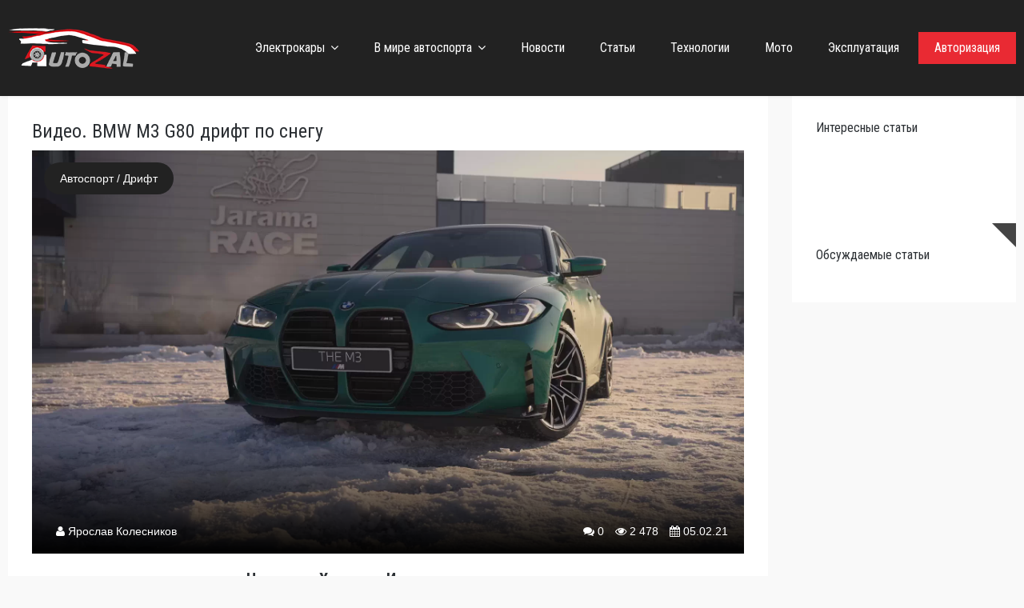

--- FILE ---
content_type: text/html; charset=utf-8
request_url: https://autozal.com/344-video-bmw-m3-g80-drift-po-snegu.html
body_size: 9620
content:
<!DOCTYPE html>
<html lang="ru">
<head>
	<meta property="og:image" content="https://autozal.com/uploads/posts/2021-02/1612517501_bmw-m3-g80-drift.webp">
	
	<meta charset="utf-8">
<title>Видео. BMW M3 G80 дрифт по снегу</title>
<meta name="description" content="Закрытый заснеженный трек Харама недалеко от Мадрида - настоящая редкость, которую опытному водителю нового BMW M3 G80, нельзя пропустить. Поэтому испанского гонщика Хосе Мануэля де лос Милагроса дважды не спрашивали, и он вместе с командой BMW Spain создали видео о дрифте новой эмки. Помимо">
<meta name="keywords" content="BMW, BMW M3 G80, дрифт по снегу, дрифт, видео, новости, автоновости, трек Харама, заснеженный трек">
<meta name="generator" content="DataLife Engine (http://dle-news.ru)">
<meta property="og:site_name" content="AutoZal - Автомобильные новости со всего мира">
<meta property="og:type" content="article">
<meta property="og:title" content="Видео. BMW M3 G80 дрифт по снегу">
<meta property="og:url" content="https://autozal.com/344-video-bmw-m3-g80-drift-po-snegu.html">
<meta name="news_keywords" content="BMW, 3 серия, М серия, видео">
<meta property="og:description" content="Закрытый заснеженный трек Харама недалеко от Мадрида - настоящая редкость, которую опытному водителю нового BMW M3 G80, нельзя пропустить. Поэтому испанского гонщика Хосе Мануэля де лос Милагроса дважды не спрашивали, и он вместе с командой BMW Spain создали видео о дрифте новой &quot;эмки&quot;.">
<link rel="search" type="application/opensearchdescription+xml" href="https://autozal.com/index.php?do=opensearch" title="AutoZal - Автомобильные новости со всего мира">
<link rel="canonical" href="https://autozal.com/344-video-bmw-m3-g80-drift-po-snegu.html">
<link rel="alternate" type="application/rss+xml" title="AutoZal - Автомобильные новости со всего мира" href="https://autozal.com/rss.xml">
	<meta name="twitter:card" content="summary_large_image">
	<meta name="twitter:site" content="@AutoZal">
	<meta name="twitter:image" content="https://autozal.com/uploads/posts/2021-02/1612517501_bmw-m3-g80-drift.webp">
	
	
	<meta name="viewport" content="width=device-width, initial-scale=1.0" />
	<link rel="shortcut icon" href="/templates/unik/images/favicon.png" />
	<link rel="preload" href="/templates/unik/fonts/Flaticon.woff" as="font" type="font/woff" crossorigin>
	<link rel="preload" href="/templates/unik/fonts/fontawesome-webfont.woff2?v=4.5.0" as="font" type="font/woff2" crossorigin>
	<link href="/templates/unik/style/styles.css" type="text/css" rel="stylesheet" />
	<link href="/templates/unik/style/engine.css" type="text/css" rel="stylesheet" />
	<link href="https://fonts.googleapis.com/css?family=Roboto+Condensed:400,400i,700&amp;subset=cyrillic&display=swap" rel="stylesheet">
	
    
</head>

<body>
<div class="wrap">
	<header class="header">
		<div class="header-in center">			
			<div class="header-two">
				<a href="/" class="logotype" title="На главную"><img src="/templates/unik/images/logo.png" alt="sitename" /></a>
                
				<ul>
					<li><a href="/electrocars/">Электрокары</a>
						<ul class="hidden-menu">
							<li><a href="/electrocars/deshevie_elektro/">Доступные электромобили</a></li>
							<li><a href="/electrocars/elektro_sportcars/">Электрические спорткары</a></li>
							<li><a href="/electrocars/hibrid/">Гибриды</a></li>
						</ul>
					</li>
					<li><a href="/avtosport/">В мире автоспорта</a>
						<ul class="hidden-menu">
							<li><a href="/avtosport/ralli/">Ралли</a></li>
							<li><a href="/avtosport/formula-1/">Формула-1</a></li>
							<li><a href="/avtosport/kolco_racing/">Кольцевые гонки</a></li>
							<li><a href="/avtosport/drag/">Драг-рейсинг</a></li>
							<li><a href="/avtosport/drift/">Дрифт</a></li>
							<li><a href="/avtosport/karting/">Картинг</a></li>
						</ul>
					</li>
					<li><a href="/novosti/">Новости</a></li>	
					<li><a href="/articles/">Статьи</a></li>
					<li><a href="/tehnologii/">Технологии</a></li>
					<li><a href="/moto/">Мото</a></li>
					<li><a href="/ekspluatacija/">Эксплуатация</a></li>
					<li>
						
							<div class="button show-login" style="width: 100%;text-align: center;">Авторизация</div>
						
						
					</li>
				</ul>
			</div>			
		</div>
	</header>
	
	<div class="content center">
		<div class="cols clearfix">
			<main class="main">
				
					
					<div id='dle-content'><article class="section full" itemscope itemtype="http://schema.org/Article">

	<h1 class="section-title" itemprop="headline">Видео. BMW M3 G80 дрифт по снегу </h1>
	<div class="foto_1"><img itemprop="image" loading="lazy" src="/uploads/posts/2021-02/1612517501_bmw-m3-g80-drift.webp" alt="Видео. BMW M3 G80 дрифт по снегу">
		<div class="foto_cat"> <a href="https://autozal.com/avtosport/">Автоспорт</a> / <a href="https://autozal.com/avtosport/drift/">Дрифт</a></div>
		<div class="foto_author" itemprop="author"><span class="fa fa-user"></span> <a onclick="ShowProfile('%D0%AF%D1%80%D0%BE%D1%81%D0%BB%D0%B0%D0%B2+%D0%9A%D0%BE%D0%BB%D0%B5%D1%81%D0%BD%D0%B8%D0%BA%D0%BE%D0%B2', 'https://autozal.com/user/%D0%AF%D1%80%D0%BE%D1%81%D0%BB%D0%B0%D0%B2+%D0%9A%D0%BE%D0%BB%D0%B5%D1%81%D0%BD%D0%B8%D0%BA%D0%BE%D0%B2/', '0'); return false;" href="https://autozal.com/user/%D0%AF%D1%80%D0%BE%D1%81%D0%BB%D0%B0%D0%B2+%D0%9A%D0%BE%D0%BB%D0%B5%D1%81%D0%BD%D0%B8%D0%BA%D0%BE%D0%B2/">Ярослав Колесников</a></div>
		<div class="foto_data"><span class="fa fa-comments"></span> 0 <span class="fa fa-eye"></span> 2 478 <span class="fa fa-calendar"></span> 05.02.21</div><div itemprop="datePublished" style="display:none;"> 2021-02-05</div>
	</div>
	<h2 itemprop="alternativeHeadline" class="zaholovok_2">На трассе Харама в Испании выпал снег.</h2>	
	<div class="full-text video-box clearfix" itemprop="description">
		Закрытый заснеженный трек Харама недалеко от Мадрида - настоящая редкость, которую опытному водителю нового <a href="https://autozal.com/248-bmw-m3-g80-v-cvete-frozen-dark-grey-individual-pervye-zhivye-foto.html"  target="_blank">BMW M3 G80</a>, нельзя пропустить. Поэтому испанского гонщика Хосе Мануэля де лос Милагроса дважды не спрашивали, и он вместе с командой <a href="https://autozal.com/tags/bmw/"  target="_blank">BMW</a> Spain создали видео о дрифте новой "эмки". Помимо эксклюзивного зеленого цвета машины, видео показывает необычную погоду на бывшей гоночной трассе Формулы-1.<br><br>Видео, также интересно тем, что здесь показан "Базовый М3" с его 480 лошадиными силами и максимальным крутящим моментом 550 Нм, вместо трековой версии, как в большинстве предыдущих видео компании. В то время как модель предназначенная для трека поставляется только с восьмиступенчатой автоматической коробкой передач, обычный M3 оснащается как механической так и автоматическими коробками передач. Конечно, автомобиль с "автоматом" будет быстрее на несколько десятых секунды при разгоне с 0 до 100 километров в час, но механика обещает многим автолюбителям более прямую связь с автомобилем и, следовательно, еще большее удовольствие от вождения.<br><!--dle_media_begin:https://youtu.be/qiYVW-2q7yI--><iframe width="356" height="200" data-src="https://www.youtube.com/embed/qiYVW-2q7yI?feature=oembed" frameborder="0" allow="accelerometer; autoplay; clipboard-write; encrypted-media; gyroscope; picture-in-picture" allowfullscreen></iframe><!--dle_media_end--><br>Тот факт, что новый заднеприводный BMW M3 G80 мощностью 480 л.с. обеспечивает отличные дрифтинговые качества, не должен удивлять поклонников <a href="https://autozal.com/tags/m-serija/"  target="_blank">M серии</a>. Контролируемая избыточная поворачиваемость и управляемость автомобиля в предельной зоне снова и снова вызывают у опытных водителей широкую улыбку.<br><br>Те кто боится о суровых зимних условиях, BMW представит полный привод в новом поколении M3 и M4 летом 2021 года. M xDrive будет идти только вместе с восьмиступенчатым автоматом и настройкой двигателя, как у трековой версии, мощностью 510 л.с. Дополнительный привод на передние колеса обещает не только лучшее сцепление с дорогой на скользкой поверхности, он также должен обеспечить значительное улучшение времени разгона с 0 до 100. А если вы предпочитаете время от времени дрифтовать, а не уверенно ускоряться, вы можете активировать режим 2WD всего несколькими нажатиями кнопки как в <a href="https://autozal.com/55-bmw-m5-restajling-2020-vse-fotografii-i-informacija-o-f90-lci.html"  target="_blank">BMW M5 F90</a>.
		
		
	</div>
	<div class="side-box decor-inside">
	
		<div class="section-topper flex-row">
			<a class="top-item related-item" href="https://autozal.com/236-drift-bmw-m3-g80-i-m4-g82-v-portu-m-town-video.html">
	<div class="top-img img-box"><img src="/uploads/posts/2021-01/thumbs/1610314883_drift-bmw-m4.webp" loading="lazy" alt="Дрифт BMW M3 G80 и M4 G82 в порту M Town. Видео" /></div>
	<div class="top-title">Дрифт BMW M3 G80 и M4 G82 в порту M Town. Видео</div>
</a>
<a class="top-item related-item" href="https://autozal.com/103-srazu-zhe-posle-dostavki-novogo-mini-jcw-gp-vladelec-razbivaet-ego-na-zadnem-dvore.html">
	<div class="top-img img-box"><img src="/uploads/posts/2020-11/thumbs/1605701939_mini.jpg" loading="lazy" alt="Сразу же после доставки нового Mini JCW GP, владелец разбивает его на заднем дворе" /></div>
	<div class="top-title">Сразу же после доставки нового Mini JCW GP, владелец разбивает его на заднем дворе</div>
</a>
<a class="top-item related-item" href="https://autozal.com/157-2020-honda-cbr1000rr-r-fireblade-sp-vypuskajut-v-indii.html">
	<div class="top-img img-box"><img src="/uploads/posts/2020-12/thumbs/1609340501_2020-cbr1000rr-r-fireblade-foto-8.jpg" loading="lazy" alt="2020 Honda CBR1000RR-R Fireblade SP выпускают в Индии" /></div>
	<div class="top-title">2020 Honda CBR1000RR-R Fireblade SP выпускают в Индии</div>
</a>
<a class="top-item related-item" href="https://autozal.com/141-2021-hyundai-veloster-n-poluchit-8-skorostnuju-dct-i-uluchshennyj-salon.html">
	<div class="top-img img-box"><img src="/uploads/posts/2020-12/thumbs/1609248620_2021-hyundai-veloster-n-foto-1.jpg" loading="lazy" alt="2021 Hyundai Veloster N получит 8-скоростную DCT и улучшенный салон" /></div>
	<div class="top-title">2021 Hyundai Veloster N получит 8-скоростную DCT и улучшенный салон</div>
</a>

		</div>
	</div>
	
	
	<!--noindex--><!--/noindex-->
	
	<div class="frating">
		<div class="flike"><a href="#" onclick="doRate('plus', '344'); return false;" ><span class="fa fa-heart"></span>Мне нравится <span class="frating-counter"><span id="ratig-layer-344" class="ignore-select"><span class="ratingtypeplus ignore-select" >0</span></span></span></a></div>			
		</div>
	
	
	<div class="full-taglist icon-l ignore-select">
		<span class="fa fa-tags"></span>
		<a href="https://autozal.com/tags/bmw/">BMW</a>, <a href="https://autozal.com/tags/3-serija/">3 серия</a>, <a href="https://autozal.com/tags/m-serija/">М серия</a>, <a href="https://autozal.com/tags/video/">видео</a>
	</div>
	
	<div id="share">	
		<div class="like">Понравилась статья? Комментируй и делись с друзьями!</div>
			<script src="https://yastatic.net/share2/share.js"></script>
			<div class="ya-share2" data-curtain data-services="vkontakte,facebook,odnoklassniki,telegram,twitter,viber,whatsapp,moimir"></div>	
	</div>
	
	<div itemprop="publisher" itemscope itemtype="https://schema.org/Organization">
		<div itemprop="logo" itemscope itemtype="https://schema.org/ImageObject" style="display:none;">
		  <img itemprop="url" src="/templates/unik/images/logo.png" alt="AutoZal Logo"/>
		</div>
		<meta itemprop="name" content="AutoZal.com">
		<meta itemprop="url" content="https://autozal.com">
	</div>
	<meta itemscope itemprop="mainEntityOfPage" content="" 
        itemType="https://schema.org/WebPage" 
        itemid="https://autozal.com/344-video-bmw-m3-g80-drift-po-snegu.html" />
</article>

	
	<div class="rels section-outer flex-row ignore-select">
		<div class="section section-thumb-left">
			<div class="owl-carousel owl-slide">
				<div class="thumb-left">
	<div class="thumb-left-img img-box img-vert ps-link" data-href="https://autozal.com/236-drift-bmw-m3-g80-i-m4-g82-v-portu-m-town-video.html">
		<img loading="lazy" src="/uploads/posts/2021-01/1610314883_drift-bmw-m4.webp" alt="Дрифт BMW M3 G80 и M4 G82 в порту M Town. Видео" />
	</div>
	<div class="s-date" data-label="Опубликовано:">29.12.20</div>
	<a class="s-title" href="https://autozal.com/236-drift-bmw-m3-g80-i-m4-g82-v-portu-m-town-video.html">Дрифт BMW M3 G80 и M4 G82 в порту M Town. Видео</a>
	<div class="s-desc">В последнем видеоролике о BMW M3 G80 и M4 G82 мы впервые видим порт M Town. Мрачный и дождливый порт то и дело превращается в арену для дрифта., потому что в двух транспортных контейнерах находятся новенькие, агрессивные, мощные...</div>
	<div class="s-meta">
		<span>Дрифт</span>
	</div>
	<div class="s-link ps-link button" data-href="https://autozal.com/236-drift-bmw-m3-g80-i-m4-g82-v-portu-m-town-video.html">Читать подробнее</div>
</div>
			</div>
		</div>
	</div>


		
	<div class="section full-comms ignore-select" id="full-comms">
		<div class="comms-title icon-l flex-row">
			<span><span class="fa fa-comments"></span>Комментарии (0)</span>
			<div class="add-comm-btn button">Добавить комментарий</div>
		</div>
		<div class="berrors">
	<b>Информация</b><br />
	Посетители, находящиеся в группе <b>Гости</b>, не могут оставлять комментарии к данной публикации.
</div>
		<!--dlecomments-->
		<!--dlenavigationcomments-->
	</div>
</div>
									
			</main>			
			<aside class="side">
					
				
				<div class="section section-thumb-top side-box">
					<div class="side-bt">Интересные статьи</div>
					<div class="side-bc">
						
					</div>
				</div>
				
				
				<div class="section section-thumb-top side-box">
						
				</div>
				<div class="side-box section decor decor">
					<div class="side-bt">Обсуждаемые статьи</div>
					<div class="side-bc">
						
					</div>
				</div>				
			</aside>
		</div>
	</div>
	<footer class="footer">
		<div class="footer-in center">
			<div class="footer-one clearfix">
				<div class="fmenu two">
				<div class="search-box">
						<form id="quicksearch" method="post">
							<input type="hidden" name="do" value="search" />
							<input type="hidden" name="subaction" value="search" />
							<div class="search-in">
								<input id="story" name="story" placeholder="Поиск по сайту" type="text" />
								<button type="submit" title="Найти"><span class="flaticon flaticon-magnifying-glass"></span></button>
							</div>
						</form>
					</div><br />
					<div class="fmenu-title">Навигация по сайту</div>
					<ul class="flex-row li50">
						<li><a href="/supercars/">Спорткары</a></li>
						<li><a href="/bezdorog/">Внедорожники</a></li>
						<li><a href="/concepts/">Концепты</a></li>
						<li><a href="/vedomuje_ludi/">Выдающиеся личности</a></li>
						<li><a href="/automakers/">Автопроизводители</a></li>
						<li><a href="/rendering/">Рендеринг</a></li>
						<li><a href="/avarii/">Аварии</a></li>
						<li><a href="/tuning/">Тюнинг</a></li>
					</ul>
				</div>
				<div class="fmenu three">
					<div class="fmenu-title">Контакты</div>
					<div class="fmenu-line"><span>Найти нас в социальных сетях:</span> 
						<!--noindex-->
							<span class="flaticon flaticon-vk-social-logotype" rel="nofollow" data-href="https://vk.com/autozalnews"></span>
							<span class="flaticon flaticon-facebook-logo" rel="nofollow" data-href="https://www.facebook.com/autozal/"></span>
							<span class="flaticon flaticon-twitter-social-logotype" rel="nofollow" data-href="https://twitter.com/AutoZal"></span>
							<span class="flaticon flaticon-odnoklassniki-logo" rel="nofollow" data-href="https://ok.ru/group/57828116136029"></span>
						<!--/noindex-->
					</div>
					<div class="fmenu-line"><span>Связаться с нами:</span> <a href="/cdn-cgi/l/email-protection" class="__cf_email__" data-cfemail="13606663637c6167537266677c69727f3d707c7e">[email&#160;protected]</a></div>
					<ul style="text-decoration:underline;">
						<li><a href="/privacy.html">Политика конфиденциальности</a></li>
						<li><a href="/about.html">О проекте</a></li>
					</ul>
				</div>
				<div class="fbtn">
					<a class="button" href="/?do=feedback">Написать нам письмо</a>
				</div>
			</div>		
			<div class="footer-two flex-row">
				<div class="ft-left">© 2021 AutoZal — Автомобильный портал. Новости про машины со всего мира. Все права защищены.</div>
				<div class="ft-right">
					<!--noindex-->
						<a rel="nofollow" href="//www.liveinternet.ru/click"
							target="_blank"><img id="licnt578E" width="31" height="31" style="border:0" 
							title="LiveInternet"
							src="[data-uri]"
							alt=""/></a><script data-cfasync="false" src="/cdn-cgi/scripts/5c5dd728/cloudflare-static/email-decode.min.js"></script><script>(function(d,s){d.getElementById("licnt578E").src=
							"//counter.yadro.ru/hit?t45.5;r"+escape(d.referrer)+
							((typeof(s)=="undefined")?"":";s"+s.width+"*"+s.height+"*"+
							(s.colorDepth?s.colorDepth:s.pixelDepth))+";u"+escape(d.URL)+
							";h"+escape(d.title.substring(0,150))+";"+Math.random()})
							(document,screen)</script>
                  
                    <script>
                    var fired = false;
                    window.addEventListener('scroll', () => {
                    if (fired === false) {
                    fired = true;
                    setTimeout(() => {
                    var GTMObject = document.createElement("script");
                    GTMObject.src = 'https://www.googletagmanager.com/gtag/js?id=G-C4NVP60GV6';
                    GTMObject.async = true;
                    document.getElementsByTagName('head')[0].appendChild(GTMObject);
                    window.dataLayer = window.dataLayer || [];
                    function gtag(){dataLayer.push(arguments);}
                    gtag('js', new Date());
                    gtag('config', 'G-C4NVP60GV6');
                    }, 5000);
                    }
                    },{passive: true});
                    </script>
					<!--/noindex-->
				</div>
			</div>	
		</div>
	</footer>	
</div>
<!--noindex-->


	<div class="login-box" id="login-box" title="Авторизация">
		<form method="post">
			<input type="text" name="login_name" id="login_name" placeholder="Ваш логин"/>
			<input type="password" name="login_password" id="login_password" placeholder="Ваш пароль" />
			<button onclick="submit();" type="submit" title="Вход">Войти на сайт</button>
			<input name="login" type="hidden" id="login" value="submit" />
			<div class="lb-check">
				<input type="checkbox" name="login_not_save" id="login_not_save" value="1"/>
				<label for="login_not_save">Не запоминать меня</label> 
			</div>
			<div class="lb-lnk flex-row">
				<a href="https://autozal.com/index.php?do=lostpassword">Забыли пароль?</a>
				<a href="/?do=register" class="log-register">Регистрация</a>
			</div>
		</form>
	<div class="lb-soc">
		<div>Войти через:</div>
		<!--noindex-->
			<a rel="nofollow" href="https://oauth.vk.com/authorize?client_id=4849824&amp;redirect_uri=https%3A%2F%2Fautozal.com%2Findex.php%3Fdo%3Dauth-social%26provider%3Dvk&amp;scope=offline%2Cemail&amp;state=dce5882a91f63a004f7ed2742823be43&amp;response_type=code&amp;v=5.90" target="_blank"><img src="/templates/unik/images/social/vk.png" alt="vk logo" /></a>
			<a rel="nofollow" href="https://connect.ok.ru/oauth/authorize?client_id=512000768671&amp;redirect_uri=https%3A%2F%2Fautozal.com%2Findex.php%3Fdo%3Dauth-social%26provider%3Dod&amp;scope=VALUABLE_ACCESS%3BGET_EMAIL&amp;state=dce5882a91f63a004f7ed2742823be43&amp;response_type=code" target="_blank"><img src="/templates/unik/images/social/ok.png" alt="ok logo" /></a>
			<a rel="nofollow" href="https://www.facebook.com/dialog/oauth?client_id=2362329277393677&amp;redirect_uri=https%3A%2F%2Fautozal.com%2Findex.php%3Fdo%3Dauth-social%26provider%3Dfc&amp;scope=public_profile%2Cemail&amp;display=popup&amp;state=dce5882a91f63a004f7ed2742823be43&amp;response_type=code" target="_blank"><img src="/templates/unik/images/social/fb.png" alt="fb logo" /></a>
			
			<a rel="nofollow" href="https://accounts.google.com/o/oauth2/auth?client_id=358753557297-hb28b52e1tteckpb4o03lv4h7n7pis74.apps.googleusercontent.com&amp;redirect_uri=https%3A%2F%2Fautozal.com%2Findex.php%3Fdo%3Dauth-social%26provider%3Dgoogle&amp;scope=https%3A%2F%2Fwww.googleapis.com%2Fauth%2Fuserinfo.email+https%3A%2F%2Fwww.googleapis.com%2Fauth%2Fuserinfo.profile&amp;state=dce5882a91f63a004f7ed2742823be43&amp;response_type=code" target="_blank"><img src="/templates/unik/images/social/google.png" alt="google logo" /></a>
			<a rel="nofollow" href="https://oauth.yandex.ru/authorize?client_id=dd78ab672f004f43bd6b08d3948f526c&amp;redirect_uri=https%3A%2F%2Fautozal.com%2Findex.php%3Fdo%3Dauth-social%26provider%3Dyandex&amp;state=dce5882a91f63a004f7ed2742823be43&amp;response_type=code" target="_blank"><img src="/templates/unik/images/social/yandex.png" alt="yandex logo" /></a>
		<!--/noindex-->
	</div>
	</div>

<!--/noindex-->
<link href="/engine/classes/min/index.php?f=engine/editor/css/default.css&amp;v=18f42" rel="stylesheet" type="text/css">
<script src="/engine/classes/min/index.php?g=general&amp;v=18f42"></script>
<script src="/engine/classes/min/index.php?f=engine/classes/js/jqueryui.js,engine/classes/js/dle_js.js,engine/classes/js/lazyload.js,engine/classes/masha/masha.js&amp;v=18f42" defer></script>
<script>
<!--
var dle_root       = '/';
var dle_admin      = '';
var dle_login_hash = 'dd06e4ba471027e603e784c5258d7cf032aad201';
var dle_group      = 5;
var dle_skin       = 'unik';
var dle_wysiwyg    = '0';
var quick_wysiwyg  = '1';
var dle_min_search = '4';
var dle_act_lang   = ["Да", "Нет", "Ввод", "Отмена", "Сохранить", "Удалить", "Загрузка. Пожалуйста, подождите..."];
var menu_short     = 'Быстрое редактирование';
var menu_full      = 'Полное редактирование';
var menu_profile   = 'Просмотр профиля';
var menu_send      = 'Отправить сообщение';
var menu_uedit     = 'Админцентр';
var dle_info       = 'Информация';
var dle_confirm    = 'Подтверждение';
var dle_prompt     = 'Ввод информации';
var dle_req_field  = 'Заполните все необходимые поля';
var dle_del_agree  = 'Вы действительно хотите удалить? Данное действие невозможно будет отменить';
var dle_spam_agree = 'Вы действительно хотите отметить пользователя как спамера? Это приведёт к удалению всех его комментариев';
var dle_c_title    = 'Отправка жалобы';
var dle_complaint  = 'Укажите текст Вашей жалобы для администрации:';
var dle_mail       = 'Ваш e-mail:';
var dle_big_text   = 'Выделен слишком большой участок текста.';
var dle_orfo_title = 'Укажите комментарий для администрации к найденной ошибке на странице:';
var dle_p_send     = 'Отправить';
var dle_p_send_ok  = 'Уведомление успешно отправлено';
var dle_save_ok    = 'Изменения успешно сохранены. Обновить страницу?';
var dle_reply_title= 'Ответ на комментарий';
var dle_tree_comm  = '0';
var dle_del_news   = 'Удалить статью';
var dle_sub_agree  = 'Вы действительно хотите подписаться на комментарии к данной публикации?';
var dle_captcha_type  = '0';
var DLEPlayerLang     = {prev: 'Предыдущий',next: 'Следующий',play: 'Воспроизвести',pause: 'Пауза',mute: 'Выключить звук', unmute: 'Включить звук', settings: 'Настройки', enterFullscreen: 'На полный экран', exitFullscreen: 'Выключить полноэкранный режим', speed: 'Скорость', normal: 'Обычная', quality: 'Качество', pip: 'Режим PiP'};
var allow_dle_delete_news   = false;
var dle_search_delay   = false;
var dle_search_value   = '';
jQuery(function($){
FastSearch();
});
//-->
</script>
<script defer src="/templates/unik/js/libs.js"></script>
<link href="https://cdnjs.cloudflare.com/ajax/libs/fotorama/4.6.4/fotorama.css" rel="preload" as="style" onload="this.rel='stylesheet'">
<script src="https://cdnjs.cloudflare.com/ajax/libs/fotorama/4.6.4/fotorama.js"></script>
<script type="application/ld+json">
  {
    "@context" : "http://schema.org",
    "@type" : "Organization",
    "name" : "AutoZal.com",
    "url" : "https://autozal.com",
	"logo" : "/templates/unik/images/large-logo-for-social.png",
    "sameAs" : ["https://www.facebook.com/autozal/",
				"https://vk.com/autozalnews",
				"https://t.me/autozalnews",
				"https://www.pinterest.com/AutoZalNews/",
				"https://ok.ru/group/57828116136029",
				"https://twitter.com/AutoZal",
				"https://zen.yandex.ru/id/5e935db54281800693279642"]
  }
</script>
<script defer src="https://static.cloudflareinsights.com/beacon.min.js/vcd15cbe7772f49c399c6a5babf22c1241717689176015" integrity="sha512-ZpsOmlRQV6y907TI0dKBHq9Md29nnaEIPlkf84rnaERnq6zvWvPUqr2ft8M1aS28oN72PdrCzSjY4U6VaAw1EQ==" data-cf-beacon='{"version":"2024.11.0","token":"af020bb6ea31478dbc597f6240d1ced0","r":1,"server_timing":{"name":{"cfCacheStatus":true,"cfEdge":true,"cfExtPri":true,"cfL4":true,"cfOrigin":true,"cfSpeedBrain":true},"location_startswith":null}}' crossorigin="anonymous"></script>
</body>
</html>

<!-- DataLife Engine Copyright SoftNews Media Group (http://dle-news.ru) -->


--- FILE ---
content_type: text/css
request_url: https://autozal.com/templates/unik/style/styles.css
body_size: 8150
content:
/* SET BASE
----------------------------------------------- */
* {background: transparent;margin:0;padding:0;outline:none;border: 0;-webkit-box-sizing: border-box;-moz-box-sizing: border-box;box-sizing: border-box;}
ol, ul {list-style:none;}
blockquote, q {quotes:none;}
table {border-collapse:collapse;border-spacing:0;}
input, select {vertical-align:middle;}
article, aside, figure, figure img, hgroup, footer, header, nav, section, main {display: block;}
body {font: 14px Arial, Helvetica, sans-serif; line-height:normal; padding:0; margin:0;        
color: #2b2f33; background-color:#f9f9f9; height:100%; width:100%; font-weight:400;}
img {max-width:100%;height:auto;}
.clr {clear: both;}
.clearfix:after {content: ""; display: table; clear: both;}
a {color: #2b2f33; text-decoration: none;}
a:hover, a:focus {color:#2b2f33; text-decoration: none;}
h1, h2, h3, h4, h5 {font-weight:400; font-size:18px;}

.form-wrap {}
.sub-title h1 {margin-bottom:15px; font-size:24px; font-weight:700;}
.pm-page, .search-page, .static-page, .tags-page, .form-wrap {}
.zaholovok_2 {margin-top:20px; margin-bottom:15px; font-weight:600; font-size:20px; text-align:center;}
.galereia {margin-top:10px; margin-bottom:15px; font-weight:600; font-size:20px; text-align:center;}

/*--- SET ---*/
.button, .pagi-load a, .up-second li a, .up-edit a, .qq-upload-button, button:not(.color-btn):not([class*=fr]), 
html input[type="button"], input[type="reset"], input[type="submit"], .meta-fav a {
padding:0 20px; color:#fff; font:400 16px 'Roboto Condensed'; display:inline-block; background-color:#e92a33; 
height:40px; line-height:40px; border-radius:0px; cursor:pointer;}
button::-moz-focus-inner, input::-moz-focus-inner {border:0; padding:0;}
button[disabled], input[disabled] {cursor:default;}
.button:hover, .up-second li a:hover, .up-edit a:hover, .qq-upload-button:hover, .pagi-load a:hover,
button:not(.color-btn):hover, html input[type="button"]:hover, input[type="reset"]:hover, input[type="submit"]:hover, .meta-fav a:hover 
{color:#fff; background-color:#d91821;}
button:active, html input[type="button"]:active, input[type="reset"]:active, input[type="submit"]:active 
{box-shadow: inset 0 1px 4px 0 rgba(0,0,0,0.1);}
input[type="submit"].bbcodes, input[type="button"].bbcodes, input.bbcodes, .ui-button 
{font-size: 12px !important; height: 30px !important; line-height:30px !important; padding: 0px 10px; border-radius:3px;}

input[type="text"], input[type="password"] {display:block; width:100%; height:40px; line-height:40px; padding:0 15px;
color:#000000; background-color:#f5f5f5; border-radius:0px; -webkit-appearance: none; box-shadow:0 0 0 1px #EDEDED;}
input[type="text"]:focus {}

input:focus::-webkit-input-placeholder {color: transparent}
input:focus::-moz-placeholder {color: transparent}
input:focus:-moz-placeholder {color: transparent}
input:focus:-ms-input-placeholder {color: transparent} 

select {height:40px; border:1px solid #e3e3e3; background-color:#FFF;}
textarea {display:block; width:100%; padding:10px; border:1px solid #e3e3e3; background-color:#FFF; 
border-radius:0 0 0px 0px; box-shadow:inset 0 0 4px 0 rgba(0,0,0,0.1); overflow:auto; vertical-align:top; resize:vertical;}

.img-box {overflow:hidden; position:relative;}
.img-box img {width:100%;min-height: 100%;object-fit: cover;}
.img-square img {width:150%; max-width:150%; margin-left:-25%;}
.img-vert img {width:200%; max-width:200%; margin-left:-50%;}
.nowrap {white-space:nowrap; overflow:hidden; text-overflow:ellipsis;}
button {transition: all .3s;}
a, .button, .ps-link{transition: color .3s, background-color .3s, opacity .3s;}

.flex-row {display: -webkit-box; display:-webkit-flex; -webkit-flex-flow: row wrap; -webkit-box-pack: justify; -webkit-justify-content: space-between; 
display:flex; flex-flow:row wrap; justify-content:space-between;}
.flex-col {display: -webkit-box; display:-webkit-flex; -webkit-flex-direction:column; -webkit-box-pack:center; -webkit-justify-content:center; 
display:flex; flex-direction:column; justify-content:center;}

.ps-link {cursor:pointer;}
.icon-l .fa, .icon-l .flaticon {margin-right:10px;}


.header a, .s-title, .side-bt, .fmenu-title, .section-title, .comms-title, h1, h2, h3, h4, h5, .side-panel, .side-nav {font-family: 'Roboto Condensed', sans-serif;}
.header1 {padding: 0px 0px 15px 0px; text-align: center; font-weight:600;}

.foto_1 {position: relative;margin-bottom: 20px;}
.foto_1 a {color: #fff;}
.foto_1::before{content:'';position:absolute;left:0;right:0;bottom:0;height:30%;background:linear-gradient(to top,#000 0%,rgba(0,0,0,0) 100%)}
.foto_1 img {width: 100%;}
.foto_1 .fa {margin-left: 10px;}
.foto_author {position: absolute;color: #fff;padding: 20px;left: 0;bottom: 0;}
.foto_data {position: absolute;color: #fff;padding: 20px;right: 0;bottom: 0;}
.foto_cat {padding: 0 20px;background-color: #222222;color: #fff;border-radius: 20px;position: absolute;left: 15px;top: 15px;height: 40px;line-height: 40px;}


/* BASIC GRID
----------------------------------------------- */
.wrap {min-width:320px;}
.center {max-width:1260px; margin:0 auto; position:relative; z-index:20;}
.header {background-color:#222; position:relative; box-shadow:0 0 4px 0 rgba(0,0,0,0.1); z-index:300;}
.header:before {content:""; background-color:#222; height:90px; width:100%; position:absolute; left:0; top:0;}
.header-one {height:90px; padding-top:25px;} 
.header-two {height:120px; position:relative; padding-top:40px;} 
.content {margin-bottom:30px;}
.cols {padding-right:310px; margin-bottom:30px;}
.side {width:280px; margin-right:-310px; float:right;}
.main {width:100%; float:left;}
.footer {background-color:#222; position:relative;}
.footer:after {content:""; background-color:#f9f9f9; height:85px; width:100%; position:absolute; left:0; bottom:0;}
.footer-one {padding:30px 0;} 
.footer-two {height:85px; align-items:center; background-color:#f9f9f9; font-size:13px; font-weight:700; line-height:30px; text-align:center;} 


/* ADS
----------------------------------------------- */
.rkl-box {margin-bottom:30px; overflow:hidden; position:relative;}
.rkl-box img {display:block; width:100%;}
.section-outer .rkl-box {margin:0; width:280px; height:380px;}
.section-outer-top .rkl-box {margin:0; width:100%;}
.rkl-box .button {position:absolute; right:30px; top:50%; margin-top:-20px;}


/* HEADER
----------------------------------------------- */
.logotype {height:66px; width:170px; display:block; position:absolute; left:0; top:27px;}
.logotype img {display:block;}

.logotext {}

.header-two > ul {text-align:right;}
.header-two > ul > li, .header-one li {display:inline-block; vertical-align:top; position:relative;}
.header-two > ul > li > a, .header-one li a, .login-btns a {display:block; padding:0 20px; height:40px; line-height:40px; font-size:16px;}
.header-two > ul > li > a {color:#fff;}
.header-two > ul > li > a:hover, .header-two > ul > li > a.active, .menuactive > a {background-color:#d91821; color:#fff;}
.header-one li a, .login-btns a {padding:0 30px 0 0; font-size:14px;}
.login-btns a {display:inline-block; vertical-align:middle; opacity:1; padding:0 30px;}

.hidden-menu {position:absolute; left:0; top:100%; z-index:998; background-color:#d91821; width:240px; text-align:left;
box-shadow:0 2px 2px 0 rgba(0,0,0,0.2); display:none;}
.hidden-menu a {display:block; padding:10px 20px; color:#fff; border-bottom:1px solid #bd131b;}
.hidden-menu a:hover {background-color:#bd131b;}
.submenu > a:after {content:"\f107 "; font-family:'FontAwesome'; margin-left:7px;}

.search-box {width:100%;}
.search-in {width:100%; position:relative;}
.search-in input, .search-in input:focus {width:100%; padding:0 10px 0 70px; 
background-color:rgba(0,0,0,0); color:#fff; border-radius:0px; 
box-shadow:inset 0 0 0 1px #e3e3e3; opacity:0.7;}
.search-box button {position:absolute; left:0; top:0; color:#fff; 
padding:0; width:60px; text-align:center; font-size:14px;}


/* SECTIONS
----------------------------------------------- */
.section-top {margin-bottom:30px; padding:30px 0; 
background:#222 url(../images/bg.webp) center top no-repeat;}
.section {background-color:#FFF; padding:30px; position:relative;}
.section-outer {margin-bottom:30px;}
.section-outer-bottom {margin-bottom:0;}
.section-thumb-left {width:51.1%; padding:0;}
.section-thumb-left2 {width:75.3%; padding:0;}
.section-no-thumb {width:22.2%;}
.section-thumb-top {width:22.5%;}
.section-thumb-left, .section-no-thumb, .section-thumb-left2, .section-thumb-top, .thumb-left2, .thumb-left {height:380px;}
.decor:before {right:0px;top:0;content: " ";height: 0;width: 0; z-index:20;
position: absolute;border-right:30px solid #444; border-bottom:30px solid transparent}
.decor-red:before {border-right:30px solid #e92a33;}
.decor-green:before {border-right:30px solid #22b575;}

.s-title:hover, .header-one a:hover, .fmenu a:hover, .side-title:hover {text-decoration:underline; opacity:1;}
.img-box.ps-link:hover {opacity:0.8;}


/* SHORT
----------------------------------------------- */
.short {padding-top:30px; border-top:1px solid #e4ebf5; margin-top:30px;}
.short:first-child {border:0; padding-top:0; margin:0;}
.short-img {width:220px; height:140px;}
.short-text {width:calc(100% - 250px);}
.s-date {font-size:13px; opacity:0.5; margin-bottom:8px;}
.s-date:before {content:attr(data-label); display:inline; margin-right:10px;}
.s-title {display:block; font-size:18px; margin-bottom:8px;}
.s-desc {font-size:13px; opacity:0.7; margin-bottom:8px; line-height:20px;}
.s-meta {font-size:13px; opacity:0.3;}
.s-meta .fa {font-size:17px; margin-right:5px;}
.s-meta > span {margin-right:20px;}
.s-meta .flaticon {margin-right:10px;}
.s-link {margin-top:20px;}



/* SECTIONS CUSTOMS OTHER
----------------------------------------------- */
.thumb-top-img {height:140px; margin-bottom:20px;}

.thumb-left {padding:30px 30px 30px 340px; position:relative;}
.thumb-left-img {width:310px; height:100%; position:absolute; left:0; top:0;}

.thumb-left2 {padding:0;}
.thumb-left2-img {width:calc(100% - 280px); height:100%;}
.thumb-left2-text {width:280px; padding:30px;}


/* SIDE
----------------------------------------------- */
.side-bt {font-size:16px; margin-bottom:20px;}
.side-item {margin-bottom:20px; font-size:13px;}
.side-title {display:block; color:#222; margin-bottom:10px;}
.side-date {font-size:12px; opacity:0.6;}
.side-bc > *:last-child, .side-box:last-child {margin-bottom:0;}
.side1-item {padding-left:50px; position:relative; min-height:30px;}
.side1-item .side-title {color:#222;}
.side1-item .flaticon {width:26px; height:26px; border-radius:13px; box-shadow:inset 0 0 0 2px #e92a33; position:absolute; top:0; left:0; 
text-align:center; line-height:26px; color:#e92a33; font-size:10px;}
.side-box.section-thumb-top {width:100%; height:auto;}
.side-box.section-thumb-top .side-bc > div + div {margin-top:20px;}
.side .s-title {font-size:16px;}

.side-nav {background-color:#fff; padding-bottom: 10px;}
.side-nav .side-bt {padding: 15px 30px; background-color:#222; color:#fff; margin-bottom: 5px;}
.side-nav a {border-bottom:1px solid #e3e3e3; display:block; 
padding:10px 50px 10px 30px; font-size:14px;}
.side-nav li:last-child a {border-bottom:0; box-shadow:none;}
.side-nav a:hover, .side-nav a.active {background-color:#d91821; color: #fff;}
.side-nav li {position:relative;}
.side-nav li span {position:absolute; right:30px; top:10px; opacity:0.8;}
.side-nav li:hover span {color:#fff;}


/* TOPPER, INSIDE
----------------------------------------------- */
.top-item {width:25%; padding-right:10px; margin-bottom:5px; display:block; text-decoration:none !important;}
.top-img {height:120px; margin:0 auto 15px auto;}
.top-img img {border:0 !important; margin:0 !important;}
.top-title {line-height:20px; position:relative; font-size:13px; color:#444;}
.top-title:hover {text-decoration:underline;}
.blok-inside {counter-reset:a; display:none; padding-top: 10px; margin-bottom: 0px;}
.full-text .blok-inside {width:100%; display:block;}

.topper-item {background-color:#fff; padding:15px; margin-top:30px; width:23%;}
.topper-item .s-desc {height:60px; overflow:hidden; margin:0;}


/* FOOTER
----------------------------------------------- */
.fmenu {float:right; color:#FFF; font-size:13px; padding-left:30px;width:15%; margin-left:30px;}
.fmenu li a {color:#FFF; opacity:0.6; line-height:26px; display:block;}
.fmenu-title {font-size:16px; padding-bottom:10px; margin-bottom:20px; position:relative;}
.fmenu-title:after {content:""; height:1px; width:30px; background-color:#FFF; position:absolute; left:0; bottom:0;}
.fmenu.two {width:30%;}
.li50 li {width:50%;}
.fmenu.three {width:30%; border:0; padding:0;}
.fmenu-line {line-height:26px;}
.fmenu-line span {opacity:0.6;}
.fmenu-line span.flaticon {opacity:1; cursor:pointer; font-size:20px; vertical-align:middle; margin-left:5px;}
.fbtn {float:left;}
.fbtn:after {content:""; height:70px; width:70px; margin:20px auto 0 auto; display:block; 
background:url(../images/fbg.png) center top no-repeat;}
.ft-right {padding: 0px 0px 0px 50%;}
.ft-right span {opacity:0.5;}


/* BOTTOM NAVIGATION
----------------------------------------------- */
.bottom-nav {line-height:30px; text-align:center; font-size:14px; padding:60px 0 0 0;}
.pagi-nav {white-space:nowrap; overflow-y:hidden; overflow-x:auto; max-width:100%;
background-color:#FFF; border:1px solid #e3e3e3; border-radius:3px; display:inline-block;}
.pagi-nav > span {display:inline-block;}
.pprev, .pnext {}
.pprev {border-right:1px solid #e3e3e3;}
.pnext a, .pprev a, .pprev > span, .pnext > span {display:block; width:30px; text-align:center;}
.navigation {text-align:center;}
.navigation a, .navigation span {display:inline-block; padding:0 5px; min-width:28px;
color:#444; border-right:1px solid #e3e3e3; margin-right:-4px;}
.navigation span, .pagi-nav a:hover {background-color:#444; color:#fff;}
.navigation span.nav_ext {background-color:transparent; color:#888;}
.dle-comments-navigation .pagi-nav {margin-bottom:0; padding-bottom:20px;}


/* FULL
----------------------------------------------- */
.full {margin-bottom:30px;}
.section-title {font-size:24px; margin-bottom:10px;}
.full .s-meta {margin-bottom:30px;}
.s-meta .s-date {float:right; opacity:1; margin:0;}
.rels .section-thumb-left {width:100%;}


/* FULL STORY STATIC
----------------------------------------------- */
.video-box embed, .video-box object, .video-box video, .video-box iframe, .video-box frame 
{width: 100%; max-width:100% !important; height:400px; display:block; margin:20px auto;}
.mejs-container {max-width:100% !important;}
.full-text {color:#444; font-size:16px; line-height:24px; padding-bottom:20px;}
.full-text img:not(.emoji) {max-width:100%; margin: 0.8em 0 1.5em;}
.full-text > img[style*="left"], .full-text > .highslide img[style*="left"] {margin:0 10px 10px 0;}
.full-text > img[style*="right"], .full-text > .highslide img[style*="right"] {margin:0 0 10px 10px;}
.full-text a {text-decoration:underline; color:#007ac2;}
.full-text a:hover {text-decoration:none;}
.full-text h2, .full-text h3, .full-text h4, .full-text h5 {margin:10px 0; font-size:18px;}
.full-text p {margin-bottom:10px;}
.full-text > ul, .full-text > ol {margin:10px 0;}
.full-text > ul li {list-style:none; margin-left:40px; display:block; position:relative;}
.full-text > ul li:before {content: "\f0da"; font-family: 'FontAwesome';
position:absolute; top:0px; left:-25px; width:8px; height:8px;
color:#000; border-radius:0;}
.full-text > ol li {list-style:decimal; margin-left:40px;}

.full-text table {width:100%; text-align:left; margin:10px 0;}
.full-text table tr td {padding:10px; border:2px solid #fff;}
.full-text table tr:nth-child(2n+1) {background-color:#f5f5f5;} 
.full-text table tr:nth-child(1) {background-color:#0297dc !important; color:#FFF; font-size:14px !important;}
.attach {line-height:40px; background-color:#f5f5f5; padding:0 15px 0 0; border-radius:4px; margin:10px 0; overflow:hidden;}
.attach .download-link {color:#FFF !important; text-decoration:none !important; margin-right:15px; float:left; 
display:inline-block; padding:0 15px; background:#0297dc;}
.attach-info {float:right;}
.attach i {margin-right:5px;}
.dcont {border:1px solid #e3e3e3; padding:0 15px 15px 15px; margin:0 0 20px 0; line-height:20px;}
.polltitle {display:block; padding:5px 15px; margin:0 -15px 15px -15px; font-size:18px; background-color:#f5f5f5; line-height:normal;}
.full-taglist a {color:#4a61a3;}
.full-taglist {margin:20px 0;}
.section-topper {display: flex; justify-content: center; border-top: 2px solid #444; border-bottom: 2px solid #444; padding: 10px 0px 0px 0px; margin: 10px 0px 10px 0px; text-align: center;}
.frating .fa{margin:0 10px 0 0;font-size:18px;color:#e92a33}
.frating .fdislike .fa{color:#e92a33}
.frating a{margin:10px 0px 0px 0px;display:block;float:right;height:36px;line-height:36px;padding:0 10px;border:1px solid rgba(0,0,0,.1);border-radius:1px;box-shadow:0 1px 3px 0 rgba(0,0,0,.06);font-size:13px;color:#919191;font-weight:600;background:linear-gradient(to bottom,#fff 0%,#fff 30%,#f5f6f8 100%)}
.frating-counter{display:inline-block;border-left:1px solid rgba(0,0,0,.1);padding-left:10px;margin-left:10px}
.frating a:hover{background:linear-gradient(to top,#fff 0%,#fff 30%,#f2f2f2 100%)}


/* COMMENTS
----------------------------------------------- */
.comms-title {line-height:40px;}
.comms-title > span {font-size:16px;}
.add-comm-form {position:relative; margin:20px 0; display:none;}
.ac-soc {position:absolute; right:0px; top:-8px;}
.ac-soc:before {content:attr(data-label); display:inline-block; vertical-align:top; line-height:30px; margin-right:5px;}
.ac-soc a {display:inline-block; margin:0 0 0 3px; vertical-align:top;}
.ac-soc img {display:block; width:30px;}
.ac-inputs, .ac-textarea {margin-bottom:15px;}

.ac-av {width:40px; height:40px; border-radius:50%; float:left; margin-right:10px;
background:#fff url(../dleimages/noavatar.png) no-repeat; background-size:contain;}
.ac-title {font-weight:700; margin-bottom:15px; text-transform:uppercase;}
.ac-inputs input {width:49%; background-color:#FFF; box-shadow:0 0 0 1px #EDEDED,inset 1px 1px 3px 0 rgba(0,0,0,0.1);}
.ac-textarea textarea {height:85px;}
.ac-submit {}
.ac-textarea > br, .ac-textarea > input, .ac-textarea > label {display:none !important;}
.active .ac-textarea > br, .active .ac-textarea > input, .active .ac-textarea > label {display:inline-block !important;}
.sec-answer + .sec-label {margin-top:10px;}
.ac-protect {margin-top:-10px; display:none;}
.ac-protect .label {font-size:12px;}
.ac-protect .sep-input {padding:10px 10px 10px 160px;}
.ac-protect input {background-color:#FFF;}

.mass_comments_action {text-align:right; padding:5px 15px; background-color:#f0f0f0; margin:20px 0 0 0;}
.last-comm-link {font-size:16px; margin-bottom:10px;}
.last-comm-link a {text-decoration:underline; color:#06c;}
.full-comms {}

.comm-item {padding-left:70px; margin-top:20px;}
.comm-left {width:45px; height:45px; margin-left:-65px; float:left; border-radius:50%; 
box-shadow:0 0 0 5px #fff,0 0px 15px 0 rgba(0,0,0,0.2);}
.comm-right {width:100%; float:right; padding:10px; position:relative; border:1px dashed #e3e3e3;}

.comm-one {padding:0 80px 10px 0; position:relative; font-size:14px;}
.comm-one > span:nth-child(4) {color:#bcbcbc; float:right; margin-right:0;}
.comm-one > span {float:left; margin-right:20px;}
.comm-author {font-weight:700;}
.comm-author a {color:#6382b1; text-decoration:underline;}
.rate3-comm {position:absolute; right:0; top:0; white-space:nowrap; font-size:16px;}
.rate3-comm a {cursor:pointer; height:20px; line-height:20px; display:inline-block; font-size:14px;
color:#497b41; margin:0 5px 0 0; vertical-align:top}
.rate3-comm a:last-child {color:#a03939; margin:0 0 0 5px;}
.rate3-comm a:hover {opacity:0.5;}
.rate3-comm > span {height:20px; line-height:20px; display:inline-block; font-size:11px; font-weight:700; vertical-align:top;}
.rate3-comm > span > span.ratingtypeplus {color: #06b601;}
.rate3-comm > span > span.ratingplus {color: #95c613;}
.rate3-comm > span > span.ratingminus {color: #ff0e0e;}
.comm-two {color:#4c4c4c; line-height:20px; padding-bottom:0; font-size:14px;}
.signature {font:italic 12px Georgia, "Times New Roman", Times, serif; margin-top:10px; padding-top:10px; 
border-top:1px dashed #e3e3e3;}
.comm-three {margin-top:10px; font-size:12px; text-align:right;}
.comm-three li {display:inline-block; margin-left:10px;}
.comm-three a {color:#6382b1; text-decoration:underline;}
.comm-three li:first-child {margin-left:0px; float:left;}


/* LOGIN
----------------------------------------------- */
.login-box {background-color:#FFF; padding:20px; display:none;}
.lb-user {margin:-20px -20px 20px -20px; padding:20px; background-color:#f6f6f6;  
display:flex; flex-flow:row wrap; justify-content:center; align-items:center;}
.lb-ava {width:80px; height:80px; border-radius:50%; margin-right:20px;}
.lb-name div {font-size:18px; font-weight:700;}
.lb-name a {margin-top:10px;}
.lb-menu a {display:block; line-height:30px; padding:0 10px; background-color:#f6f6f6;}
.lb-menu a:hover, .lb-menu a:hover .fa {background-color:#d91821; color:#fff;}
.lb-menu a .fa {color:#444;}
.login-box input[type="text"], .login-box input[type="password"], .login-box button, .lb-check 
{display:block; margin-bottom:20px; width:100%;}
.lb-check input {display:none;}
.lb-check input + label:before {width:14px; height:14px; margin-right:7px; cursor:pointer; position:relative; top:3px;
border-radius:3px; border:1px solid #ccc; content:""; background-color:#f6f6f6; display:inline-block;}
.lb-check input:checked + label:before {background-color:#e5050b;}
.lb-soc {margin:20px -20px -20px -20px; padding:20px; background-color:#f6f6f6; text-align:center;}
.lb-soc a {display:inline-block; margin:10px 3px 0 3px; vertical-align:top;}
.lb-soc img {display:block; width:30px;}


/* GO TOP BUTTON */
#gotop{position:fixed; width:40px; height:40px; line-height:36px; right:10px; bottom:10px; cursor:pointer; font-size:20px;
z-index:9998; display:none; opacity:0.7; background-color:#000; color:#FFF; border-radius:0%; text-align:center;}


/* Owl Carousel v2.1.0 */
.owl-carousel {display: none; width: 100%; -webkit-tap-highlight-color: transparent; position: relative; z-index: 1; }
.owl-carousel .owl-stage {position: relative; -ms-touch-action: pan-Y; }
.owl-carousel .owl-stage:after {content: "."; display: block; clear: both; visibility: hidden; line-height: 0; height: 0; }
.owl-carousel .owl-stage-outer {position: relative; overflow: hidden; -webkit-transform: translate3d(0px, 0px, 0px); }
.owl-carousel .owl-item {position: relative; min-height: 1px; float: left;
/* -webkit-backface-visibility: hidden; -webkit-tap-highlight-color: transparent; -webkit-touch-callout: none; */}
.owl-carousel .owl-item > img {display: block; width: 100%; /* -webkit-transform-style: preserve-3d; */}
.owl-carousel .owl-nav.disabled, .owl-carousel .owl-dots.disabled {display: none; }
.owl-carousel .owl-nav .owl-prev, .owl-carousel .owl-nav .owl-next, .owl-carousel .owl-dot {
cursor: pointer; cursor: hand; -webkit-user-select: none; -khtml-user-select: none; -moz-user-select: none;
-ms-user-select: none; user-select: none; }
.owl-carousel.owl-loaded {display: block; }
.owl-carousel.owl-loading {opacity: 0; display: block; }
.owl-carousel.owl-hidden {opacity: 0; }
.owl-carousel.owl-refresh .owl-item {display: none; }
.owl-carousel.owl-drag .owl-item {-webkit-user-select: none; -moz-user-select: none; -ms-user-select: none; user-select: none; }
.owl-carousel.owl-grab {cursor: move; cursor: grab; }
.owl-carousel.owl-rtl {direction: rtl; }
.owl-carousel.owl-rtl .owl-item {float: right; }
.no-js .owl-carousel {display: block; }
.owl-carousel .animated {-webkit-animation-duration: 1000ms; animation-duration: 1000ms; 
-webkit-animation-fill-mode: both; animation-fill-mode: both; }
.owl-carousel .owl-animated-in {z-index: 0; }
.owl-carousel .owl-animated-out {z-index: 1; }
.owl-carousel .fadeOut {-webkit-animation-name: fadeOut; animation-name: fadeOut; }
@-webkit-keyframes fadeOut {0% {opacity: 1; } 100% {opacity: 0; } }
@keyframes fadeOut {0% {opacity: 1; } 100% {opacity: 0; } }
.owl-height {transition: height 500ms ease-in-out; }
.owl-carousel .owl-item .owl-lazy {opacity: 0; transition: opacity 400ms ease; }
.owl-carousel .owl-item img.owl-lazy {-webkit-transform-style: preserve-3d; transform-style: preserve-3d; }
.owl-carousel .owl-video-wrapper {position: relative; height: 100%; background: #000; }
.owl-carousel .owl-video-play-icon {position: absolute; height: 80px; width: 80px; left: 50%; top: 50%;
margin-left: -40px; margin-top: -40px; cursor: pointer; z-index: 1; background-color:#FFF;
-webkit-backface-visibility: hidden; transition: -webkit-transform 100ms ease; transition: transform 100ms ease; }
.owl-carousel .owl-video-play-icon:hover {-webkit-transform: scale(1.3, 1.3); -ms-transform: scale(1.3, 1.3); transform: scale(1.3, 1.3); }
.owl-carousel .owl-video-playing .owl-video-tn, .owl-carousel .owl-video-playing .owl-video-play-icon {display: none; }
.owl-carousel .owl-video-tn {opacity: 0; height: 100%;
background-position: center center; background-repeat: no-repeat; background-size: contain; transition: opacity 400ms ease; }
.owl-carousel .owl-video-frame {position: relative; z-index: 1; height: 100%; width: 100%; }

.owl-nav {position:absolute; left:0; right:0; top:0;}
.owl-prev, .owl-next {width:30px; height:30px; border-radius:15px; box-shadow:inset 0 0 0 2px #e2e2e2; position:absolute; top:290px; 
text-align:center; line-height:30px; color:#000; font-size:8px;}
.owl-prev {right:40px;}
.owl-next {right:0;}
.owl-prev:hover, .owl-next:hover {background-color:#d91821; color:#fff;}
.section-thumb-left2 .owl-prev, .section-thumb-left2 .owl-next, 
.section-thumb-left .owl-prev, .section-thumb-left .owl-next {top:320px; right:30px;}
.section-thumb-left2 .owl-prev, .section-thumb-left .owl-prev {right:70px;}
.owl-dots {text-align:center;}
.owl-dot {display:inline-block; vertical-align:top; width:10px; height:10px; border-radius:50%; background-color:#000;}

#share{width:100%;margin:0 auto;background:#f9f9f9;text-align:center;margin-top:20px;margin-bottom: 20px;display:inline-block;}
.like{font-size:16px;font-weight:700;padding-top:10px;margin-bottom:10px}
.ya-share2__container {margin-bottom:10px;}
	
/* ADAPTIVE
----------------------------------------------- */
.side-panel {width:260px; height:100%; overflow-x:hidden; overflow-y:auto; background-color:#222; 
padding:0 0 20px 0; z-index:888; position:fixed; left:-260px; top:0; transition:left .4s; -webkit-transition:left .4s;}
.side-panel.active {left:0;}
.close-overlay {width:100%; height:100%; background-color:rgba(0,0,0,0.5); 
position:fixed; left:0; top:0; z-index:887; display:none;}
.side-panel a {display:block; padding:8px 20px; font-size:15px; color:#fff; border-bottom:1px solid #111;}
.side-panel .menuactive {background-color:#111;}
.side-panel .hidden-menu {position:static; background-color:#333; width:100%; box-shadow:none; display:block;}
.side-panel li {position:relative; color:#FFF;}
.side-panel li span {position:absolute; right:10px; top:10px; opacity:0.8;}

@media screen and (min-width: 1221px) {
.show-menu, .mob-menu {display:none !important;}
}

@media screen and (max-width: 1220px) {
.center {max-width:1000px;}
.header-in, .section-outer-top, .content, .footer-in {padding:0 10px;}
.header-one ul, .header-two ul, .section-outer .rkl-box, .fbtn {display:none;}
.section-thumb-top {width:30%;}  
.section-thumb-left2 {width:67%;}
.thumb-left2-img img {width:200%; max-width:200%; margin-left:-50%;}
.section-thumb-left {width:67%;}
.section-no-thumb {width:30%;}
.cols {padding-right:0;}
.side {width:100%; margin:30px 0 0 0; float:none; 
-webkit-column-width: 280px; -webkit-column-gap: 30px; 
-moz-column-width: 280px; -moz-column-gap: 30px; 
column-width: 280px; column-gap: 30px;}
.main {width:100%; float:none;}
.side > * {width:100%; vertical-align:top; display:inline-block;}
.fmenu {width:20%; margin:0;}
.fmenu.two {width:45%;}
.fmenu + .fmenu {padding-right:30px;}
.fmenu-line {margin-bottom:0;}

.side-nav {display:none !important;}
.show-menu {border-radius:0%; width:50px; height:50px; text-align:center; line-height:50px; background-color:#e92a33; color:#fff; 
cursor:pointer; display:block; font-size:24px; position:absolute; right:20px; top:35px;}
.mob-menu {position:absolute; left:0; top:100%; width:100%; background-color:#444; z-index:887; 
box-shadow:0px 0px 15px 0px rgba( 0, 0, 0, 0.15 ); padding:10px; text-align:left !important;}
.mob-menu li {width:33.33%; float:left;}
.mob-menu a {white-space:nowrap; overflow:hidden; text-overflow:ellipsis; display:inline-block !important; max-width:100%; color:#fff;}

.rels .rkl-box {display:block;}
.rels .section-thumb-left {width:calc(100% - 310px);}
}

@media screen and (max-width: 950px) {
.center {max-width:768px;}
.section-thumb-top {width:48%;}  
.section-thumb-left2 {width:48%;}
.thumb-left2-img, .rkl-box .button {display:none;}
.thumb-left2-text {width:100%;}
.section-thumb-left {width:100%; margin-bottom:30px;}
.section-no-thumb {width:calc(100% - 310px);}
.section-outer .rkl-box {display:block;}
.section-outer-bottom .section-thumb-left {margin:30px 0 0 0;}
.fmenu {width:30%; height:180px; float:left;}
.fmenu + .fmenu {padding-left:0;}
.fmenu.two {padding-left:30px; width:70%;}
.fmenu.three {width:60%;padding-top: 50px;padding-left: 30px;}
.fbtn {display:block; float:right;}

.section-outer .rkl-box {order:3;}
.section-outer-bottom .rkl-box {order:2;}
.section-outer-bottom .section-thumb-left {order:3;}

.rels .rkl-box {display:none;}
.rels .section-thumb-left {width:100%; margin:0;}
}

@media screen and (max-width: 760px) {
.top-item {width:50%; padding-right:10px; margin-bottom:5px; display:block; text-decoration:none !important;}
.center {max-width:640px;}
.thumb-left {padding:30px 30px 30px 280px;}
.thumb-left-img {width:250px;}
.fmenu {height:200px;}
.mob-menu li {width:50%;}

.s-meta .s-date {float:none; margin:0 20px 0 0; display:inline;}

.ac-protect {margin-top:0px;}
.comments-tree-list .comments-tree-list {padding-left:0px !important;}
.mass_comments_action {display:none;}
.sub-title h1 {font-size:18px; line-height:24px;}

.related-item:nth-child(2), .related-item:nth-child(4) {display: none !important;}

}

@media screen and (max-width: 590px) {
.center {max-width:480px;}
.header-one {padding-top:10px; height:110px;} 
.login-btns {text-align:center; width:100%;}
.login-btns a {padding:0 30px 0 0;}
.search-box {width:100%;}
.header:before {height:110px;}
.section-thumb-left2 .s-desc {max-height:120px; overflow:hidden;}
.thumb-top-img {height:110px;}
.thumb-left {padding:30px;}
.thumb-left-img {display:none;}
.thumb-left, .section-thumb-left {height:auto;}
.section-no-thumb {width:100%; margin-bottom:30px;}
.section-outer .rkl-box {height:auto; margin:0 auto;}
.short {display:block !important;}
.short-img {display:none; margin:0 auto 20px auto;}
.short-text {width:100%;}
.fmenu {width:100% !important; height:auto; padding:0 !important; margin-bottom:20px; float:none; border:0;}
.fbtn {float:none;}
.fbtn:after {display:none;}

.section-title {font-size:18px;}
.rels .thumb-left-img {display:block; position:static; height:140px; width:220px; margin:0 auto 20px auto;}
.rels .thumb-left, .rels .section-thumb-left {height:430px;}
.rels .rkl-box {margin-bottom:30px; display:block; order:0;}
.rels .thumb-left-img img {width:100%; max-width:100%; margin-left:0%;}
.rels .s-title {white-space:nowrap; overflow:hidden; text-overflow:ellipsis;}
.rels .s-desc {height:60px; overflow:hidden;}
.rels .section-thumb-left .owl-prev, .rels .section-thumb-left .owl-next {top:370px;}

.comm-one > span:nth-child(4), .comm-one > span:nth-child(3) {display:none;}
.comm-left {display:none;}
.comm-item {padding-left:0px;}
.comm-date {font-size: 11px;}

.video-box embed, .video-box object, .video-box video, .video-box iframe, .video-box frame {height:300px;}

.ac-soc {position:static;}
.ac-inputs input {width:100%; margin-top:10px;}
.ac-protect {width:100%; float:none; margin:0;}
.ui-dialog {width:100% !important;}
.upop-left, .upop-right {float:none !important; width:100% !important; margin:0; padding:0 20px;}
.upop-left {margin-bottom:10px; text-align:center;}
.ui-dialog-buttonset button {display:block; margin:0 0 5px 0; width:100%;}
#dofullsearch, #searchsuggestions span.seperator {display:none !important;}
.attach .download-link {margin:0 -15px 0 0; float:none; display:block; padding:0 10px;}
.attach-info {float:none;}
}

@media screen and (max-width: 470px) {
.section-thumb-top {width:100%;}  
.side .section-thumb-top {margin-top:0px;}  
.section-thumb-left2 {width:100%; display:none;}
.thumb-top-img {height:150px;}
.short-img {display:block;}
.li50 li {width:100%;}
.fmenu-line span:not([class]) {display:block;}
.mob-menu li {width:100%; float:none;}
.full-text .blok-inside {width:100%; float:none; margin:0 0 10px 0; display:block;}

.full, .full-comms {padding:10px;}
.comms-title {text-align:center; display:block !important;}

.comm-two {line-height:18px; font-size:14px;}
.comm-one > span {float:left; margin-right:10px;}

.video-box embed, .video-box object, .video-box video, .video-box iframe, .video-box frame {height:250px;}
.top-img {height:auto;}
.foto_cat {left: 5px;top: 5px;height: 20px;font-size: 11px;line-height: 20px;}
.foto_author {padding: 10px 0px; font-size: 11px;}
.foto_data {padding: 10px 5px; font-size: 11px;}
.short-img {width:100%; height:100%;}
}




	/*
  	Flaticon icon font: Flaticon
  	Creation date: 26/10/2016 18:19
  	*/

@font-face {
  font-family: "Flaticon";
  src: url("../fonts/Flaticon.eot");
  src: url("../fonts/Flaticon.eot?#iefix") format("embedded-opentype"),
       url("../fonts/Flaticon.woff") format("woff"),
       url("../fonts/Flaticon.ttf") format("truetype"),
       url("../fonts/Flaticon.svg#Flaticon") format("svg");
  font-weight: normal;
  font-style: normal;
  font-display: swap;
}

@media screen and (-webkit-min-device-pixel-ratio:0) {
  @font-face {
    font-family: "Flaticon";
    src: url("../fonts/Flaticon.svg#Flaticon") format("svg");
	font-display: swap;
  }
}
.flaticon {display:inline-block; vertical-align:top;}
[class^="flaticon-"]:before, [class*=" flaticon-"]:before,
[class^="flaticon-"]:after, [class*=" flaticon-"]:after {   
  font-family: Flaticon;
        font-size: inherit;
font-style: normal;
font-display: swap;
}

.flaticon-arrowhead-pointing-to-the-right:before { content: "\f100"; }
.flaticon-arrows:before { content: "\f101"; }
.flaticon-chat:before { content: "\f102"; }
.flaticon-chat-1:before { content: "\f103"; }
.flaticon-facebook-logo:before { content: "\f104"; }
.flaticon-google-plus-social-logotype:before { content: "\f105"; }
.flaticon-instagram-social-network-logo-of-photo-camera:before { content: "\f106"; }
.flaticon-magnifying-glass:before { content: "\f107"; }
.flaticon-menu:before { content: "\f108"; }
.flaticon-odnoklassniki-logo:before { content: "\f109"; }
.flaticon-twitter-social-logotype:before { content: "\f10a"; }
.flaticon-vk-social-logotype:before { content: "\f10b"; }
.flaticon-youtube-logotype:before { content: "\f10c"; }
.flaticon-youtube-symbol:before { content: "\f10d"; }